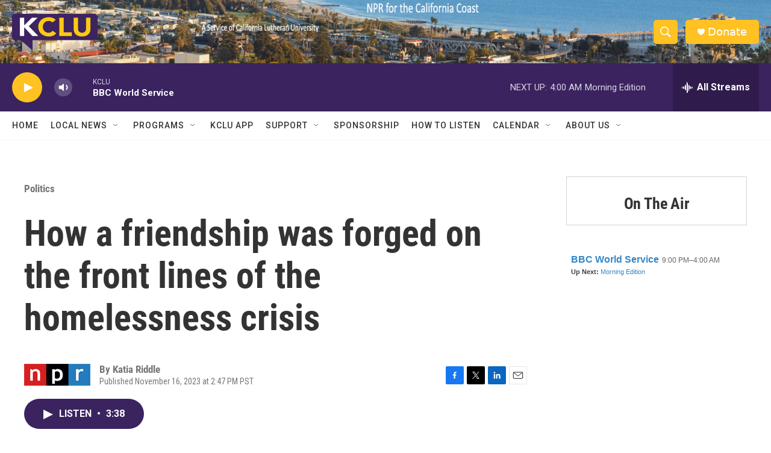

--- FILE ---
content_type: text/html; charset=utf-8
request_url: https://www.google.com/recaptcha/api2/aframe
body_size: 271
content:
<!DOCTYPE HTML><html><head><meta http-equiv="content-type" content="text/html; charset=UTF-8"></head><body><script nonce="83VKVP9ZnANYBMuIb4NjpQ">/** Anti-fraud and anti-abuse applications only. See google.com/recaptcha */ try{var clients={'sodar':'https://pagead2.googlesyndication.com/pagead/sodar?'};window.addEventListener("message",function(a){try{if(a.source===window.parent){var b=JSON.parse(a.data);var c=clients[b['id']];if(c){var d=document.createElement('img');d.src=c+b['params']+'&rc='+(localStorage.getItem("rc::a")?sessionStorage.getItem("rc::b"):"");window.document.body.appendChild(d);sessionStorage.setItem("rc::e",parseInt(sessionStorage.getItem("rc::e")||0)+1);localStorage.setItem("rc::h",'1768545045592');}}}catch(b){}});window.parent.postMessage("_grecaptcha_ready", "*");}catch(b){}</script></body></html>